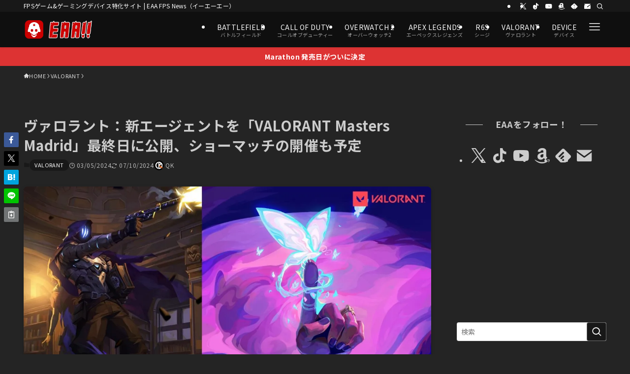

--- FILE ---
content_type: text/html; charset=UTF-8
request_url: https://fpsjp.net/wp-admin/admin-ajax.php
body_size: -51
content:
{"cvkey":"69f0f8c2,8913f47c","cvdata":"{\"335d555a\":{\"pv\":9176,\"imp\":4670,\"clickedAmazon\":1,\"clickedOther\":5},\"69f0f8c2\":{\"pv\":182,\"imp\":151},\"8913f47c\":{\"pv\":182,\"imp\":151}}","target":"pv"}

--- FILE ---
content_type: application/javascript; charset=utf-8;
request_url: https://dalc.valuecommerce.com/app3?p=885722363&_s=https%3A%2F%2Ffpsjp.net%2Farchives%2F484216&vf=iVBORw0KGgoAAAANSUhEUgAAAAMAAAADCAYAAABWKLW%2FAAAAMElEQVQYV2NkFGP4n5GcyLC%2BfSEDY8VTk%2F%2FTPA8x%2FInhYWDcyNX1P%2BqZBkOBgB8DABnaDizDPulfAAAAAElFTkSuQmCC
body_size: 3551
content:
vc_linkswitch_callback({"t":"69796119","r":"aXlhGQACLrE0Di72CooD7AqKC5bcsQ","ub":"aXlhGAACeOU0Di72CooCsQqKC%2FCyew%3D%3D","vcid":"YK41Ndrqa-ODy5bZfC7MlZIO0YCBxdzAyVBA7OUiNDlm8NTXAoQfuQ","vcpub":"0.143025","meetingowl.jp":{"a":"2425347","m":"2376577","g":"bb2163bc8c"},"approach.yahoo.co.jp":{"a":"2821580","m":"2201292","g":"fa73184e8c"},"fudeoh.com":{"a":"2425347","m":"2376577","g":"bb2163bc8c"},"pc-seven.co.jp":{"a":"2545336","m":"2883189","g":"7fdc64bd8c"},"chou-jimaku.com":{"a":"2425347","m":"2376577","g":"bb2163bc8c"},"www.lenovo.com":{"a":"2680394","m":"218","g":"4fd34c42a9","sp":"cid%3Djp%3Aaffiliate%3Adsry7f"},"www.video.unext.jp":{"a":"2797180","m":"3305594","g":"604c84f4cb","sp":"cid%3DD33139%26adid%3DVC1%26alp%3D1%26alpad%3D1%26alpge%3D1"},"mouse-jp.co.jp":{"a":"2855198","m":"3547822","g":"43409e388c"},"www.ark-pc.co.jp":{"a":"2489971","m":"2783092","g":"5ffb984d8c"},"shopap.lenovo.com":{"a":"2680394","m":"218","g":"4fd34c42a9","sp":"cid%3Djp%3Aaffiliate%3Adsry7f"},"www.molekule.jp":{"a":"2425347","m":"2376577","g":"bb2163bc8c"},"unext.bookplace.jp":{"a":"2797180","m":"3305594","g":"604c84f4cb","sp":"cid%3DD33139%26adid%3DVC1%26alp%3D1%26alpad%3D1%26alpge%3D1"},"unext.jp":{"a":"2797180","m":"3305594","g":"604c84f4cb","sp":"cid%3DD33139%26adid%3DVC1%26alp%3D1%26alpad%3D1%26alpge%3D1"},"mbhshop.elecom.co.jp":{"a":"2423127","m":"2505544","g":"9a125a428c"},"nec-lavie.jp":{"a":"2807513","m":"3388586","g":"aea96602b0","sp":"sc_cid%3Djp%3Aaffiliate%3Atgniag"},"sourcenext.com":{"a":"2425347","m":"2376577","g":"bb2163bc8c"},"sankeishop.jp":{"a":"2920842","m":"3757013","g":"63abe4ef8c"},"www2.mouse-jp.co.jp":{"a":"2855198","m":"3547822","g":"43409e388c"},"www.nec.lenovouat.com":{"a":"2807513","m":"3388586","g":"aea96602b0","sp":"sc_cid%3Djp%3Aaffiliate%3Atgniag"},"shop.elecom.co.jp":{"a":"2423127","m":"2505544","g":"9a125a428c"},"pocketalk.jp":{"a":"2425347","m":"2376577","g":"bb2163bc8c"},"paypaystep.yahoo.co.jp":{"a":"2821580","m":"2201292","g":"fa73184e8c"},"www3.lenovo.com":{"a":"2680394","m":"218","g":"4fd34c42a9","sp":"cid%3Djp%3Aaffiliate%3Adsry7f"},"direct.sanwa.co.jp":{"a":"2706855","m":"3205567","g":"404218bd8c"},"l":4,"www.frontier-direct.jp":{"a":"2748511","m":"3274554","g":"13ce30128c"},"hnext.jp":{"a":"2797180","m":"3305594","g":"604c84f4cb","sp":"cid%3DD33139%26adid%3DVC1%26alp%3D1%26alpad%3D1%26alpge%3D1"},"www.nec-lavie.jp":{"a":"2807513","m":"3388586","g":"aea96602b0","sp":"sc_cid%3Djp%3Aaffiliate%3Atgniag"},"paypaymall.yahoo.co.jp":{"a":"2821580","m":"2201292","g":"fa73184e8c"},"p":885722363,"sec.sourcenext.info":{"a":"2425347","m":"2376577","g":"bb2163bc8c"},"s":3443388,"g-tune.jp":{"a":"2855198","m":"3547822","g":"43409e388c"},"mini-shopping.yahoo.co.jp":{"a":"2821580","m":"2201292","g":"fa73184e8c"},"necdirect.jp":{"a":"2807513","m":"3388586","g":"aea96602b0","sp":"sc_cid%3Djp%3Aaffiliate%3Atgniag"},"fudemame.net":{"a":"2425347","m":"2376577","g":"bb2163bc8c"},"shopping.geocities.jp":{"a":"2821580","m":"2201292","g":"fa73184e8c"},"beauty.rakuten.co.jp":{"a":"2762004","m":"3300516","g":"6eb375ca8c"},"www.stormst.com":{"a":"2485736","m":"614","g":"e0a1df9b88"},"shopping.yahoo.co.jp":{"a":"2821580","m":"2201292","g":"fa73184e8c"},"video.unext.jp":{"a":"2797180","m":"3305594","g":"604c84f4cb","sp":"cid%3DD33139%26adid%3DVC1%26alp%3D1%26alpad%3D1%26alpge%3D1"},"www.marblepc.co.jp":{"a":"2701373","m":"3206154","g":"6559108d8c"},"www3.nec-lavie.jp":{"a":"2807513","m":"3388586","g":"aea96602b0","sp":"sc_cid%3Djp%3Aaffiliate%3Atgniag"}})

--- FILE ---
content_type: application/javascript; charset=utf-8;
request_url: https://dalc.valuecommerce.com/app3?p=885722363&_s=https%3A%2F%2Ffpsjp.net%2Farchives%2F484216&_b=aXlhGQACLrE0Di72CooD7AqKC5bcsQ&vf=iVBORw0KGgoAAAANSUhEUgAAAAMAAAADCAYAAABWKLW%2FAAAAMElEQVQYV2NkFGP4n5GcyLCxfQ0D4973Jv8D7Q8x%2FInhZmDM5er6P%2FOcB4OOhh4DABpPDe8NzBMtAAAAAElFTkSuQmCC
body_size: 3412
content:
vc_linkswitch_callback({"t":"6979611b","r":"aXlhGwAD9BY0Di72CooERAqKC5aCNQ","ub":"aXlhGgANve80Di72CooBbQqKBtjSMg%3D%3D","vcid":"TXto4qIWH_yCtbsoDLC2Nv92KzMs31XmJ_lr6fN8l_yCsO91mvriJw","vcpub":"0.259094","hnext.jp":{"a":"2797180","m":"3305594","g":"81e13ee1c9","sp":"cid%3DD33139%26adid%3DVC1%26alp%3D1%26alpad%3D1%26alpge%3D1"},"www.nec-lavie.jp":{"a":"2807513","m":"3388586","g":"b2cde2baae","sp":"sc_cid%3Djp%3Aaffiliate%3Atgniag"},"paypaymall.yahoo.co.jp":{"a":"2821580","m":"2201292","g":"b98f80d18a"},"p":885722363,"sec.sourcenext.info":{"a":"2425347","m":"2376577","g":"908bdbc98a"},"s":3443388,"g-tune.jp":{"a":"2855198","m":"3547822","g":"ab805b958a"},"mini-shopping.yahoo.co.jp":{"a":"2821580","m":"2201292","g":"b98f80d18a"},"necdirect.jp":{"a":"2807513","m":"3388586","g":"b2cde2baae","sp":"sc_cid%3Djp%3Aaffiliate%3Atgniag"},"fudemame.net":{"a":"2425347","m":"2376577","g":"908bdbc98a"},"shopping.geocities.jp":{"a":"2821580","m":"2201292","g":"b98f80d18a"},"beauty.rakuten.co.jp":{"a":"2762004","m":"3300516","g":"f12f2fd08a"},"www.stormst.com":{"a":"2485736","m":"614","g":"67370d0286"},"shopping.yahoo.co.jp":{"a":"2821580","m":"2201292","g":"b98f80d18a"},"video.unext.jp":{"a":"2797180","m":"3305594","g":"81e13ee1c9","sp":"cid%3DD33139%26adid%3DVC1%26alp%3D1%26alpad%3D1%26alpge%3D1"},"www.marblepc.co.jp":{"a":"2701373","m":"3206154","g":"ad2c56878a"},"www3.nec-lavie.jp":{"a":"2807513","m":"3388586","g":"b2cde2baae","sp":"sc_cid%3Djp%3Aaffiliate%3Atgniag"},"meetingowl.jp":{"a":"2425347","m":"2376577","g":"908bdbc98a"},"approach.yahoo.co.jp":{"a":"2821580","m":"2201292","g":"b98f80d18a"},"fudeoh.com":{"a":"2425347","m":"2376577","g":"908bdbc98a"},"pc-seven.co.jp":{"a":"2545336","m":"2883189","g":"bb5fe17a8a"},"chou-jimaku.com":{"a":"2425347","m":"2376577","g":"908bdbc98a"},"www.lenovo.com":{"a":"2680394","m":"218","g":"4a4f8cbba7","sp":"cid%3Djp%3Aaffiliate%3Adsry7f"},"www.video.unext.jp":{"a":"2797180","m":"3305594","g":"81e13ee1c9","sp":"cid%3DD33139%26adid%3DVC1%26alp%3D1%26alpad%3D1%26alpge%3D1"},"mouse-jp.co.jp":{"a":"2855198","m":"3547822","g":"ab805b958a"},"www.ark-pc.co.jp":{"a":"2489971","m":"2783092","g":"0b1694d68a"},"shopap.lenovo.com":{"a":"2680394","m":"218","g":"4a4f8cbba7","sp":"cid%3Djp%3Aaffiliate%3Adsry7f"},"www.molekule.jp":{"a":"2425347","m":"2376577","g":"908bdbc98a"},"unext.bookplace.jp":{"a":"2797180","m":"3305594","g":"81e13ee1c9","sp":"cid%3DD33139%26adid%3DVC1%26alp%3D1%26alpad%3D1%26alpge%3D1"},"unext.jp":{"a":"2797180","m":"3305594","g":"81e13ee1c9","sp":"cid%3DD33139%26adid%3DVC1%26alp%3D1%26alpad%3D1%26alpge%3D1"},"mbhshop.elecom.co.jp":{"a":"2423127","m":"2505544","g":"c04faae28a"},"nec-lavie.jp":{"a":"2807513","m":"3388586","g":"b2cde2baae","sp":"sc_cid%3Djp%3Aaffiliate%3Atgniag"},"sourcenext.com":{"a":"2425347","m":"2376577","g":"908bdbc98a"},"sankeishop.jp":{"a":"2920842","m":"3757013","g":"1721fefb8a"},"www2.mouse-jp.co.jp":{"a":"2855198","m":"3547822","g":"ab805b958a"},"www.nec.lenovouat.com":{"a":"2807513","m":"3388586","g":"b2cde2baae","sp":"sc_cid%3Djp%3Aaffiliate%3Atgniag"},"shop.elecom.co.jp":{"a":"2423127","m":"2505544","g":"c04faae28a"},"pocketalk.jp":{"a":"2425347","m":"2376577","g":"908bdbc98a"},"paypaystep.yahoo.co.jp":{"a":"2821580","m":"2201292","g":"b98f80d18a"},"www3.lenovo.com":{"a":"2680394","m":"218","g":"4a4f8cbba7","sp":"cid%3Djp%3Aaffiliate%3Adsry7f"},"direct.sanwa.co.jp":{"a":"2706855","m":"3205567","g":"27f142248a"},"l":4,"www.frontier-direct.jp":{"a":"2748511","m":"3274554","g":"779835d28a"}})